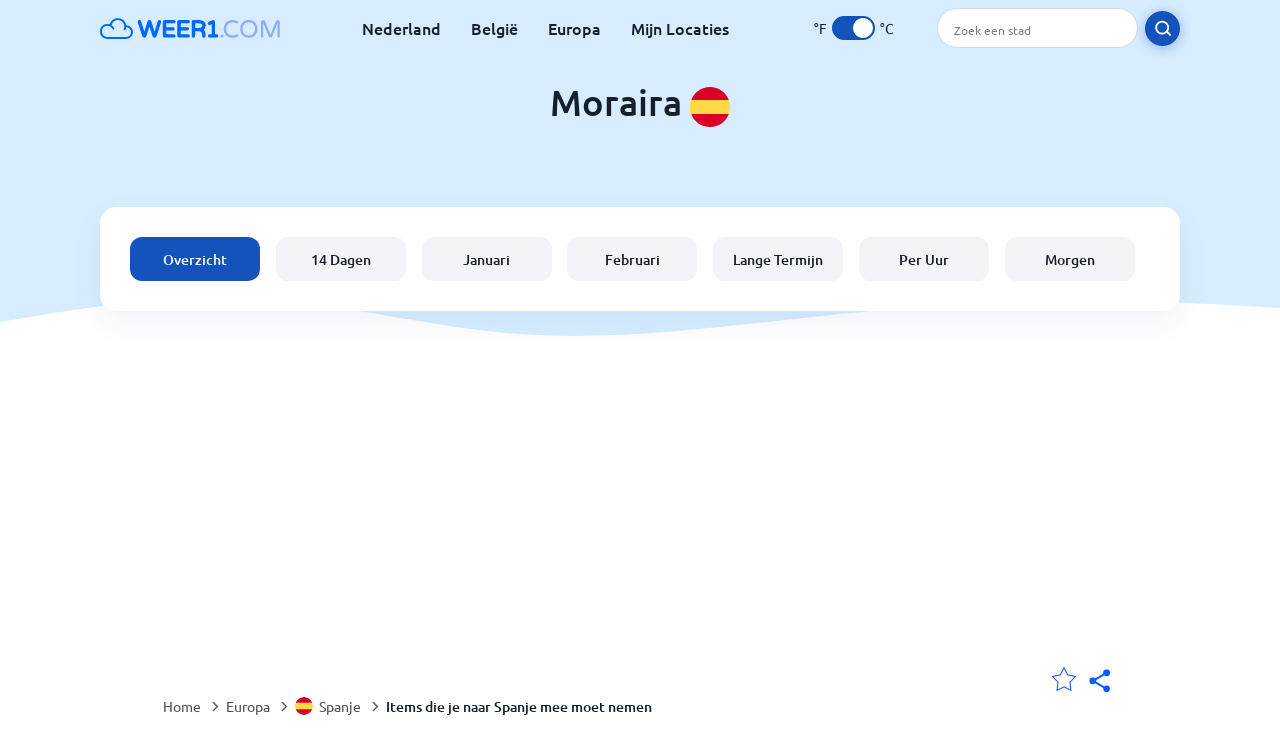

--- FILE ---
content_type: text/html; charset=utf-8
request_url: https://www.weer1.com/europe/spain/comunidad-valenciana/moraira?page=article&article=pack-to-spain
body_size: 5531
content:
<!DOCTYPE html><html lang="nl" prefix="og: http://ogp.me/ns#"><head> <title>Items die je naar Spanje mee moet nemen | Weer1.com</title> <meta name="description" content=""/> <meta name="keywords" content=""/> <meta charset="UTF-8"/> <link rel="canonical" href="https://www.weer1.com/europe/spain/comunidad-valenciana/moraira"/> <meta name="viewport" content="width=device-width, initial-scale=1"/> <link rel="preload" as="image" href="https://www.weer1.com/images/weer1.svg"> <link rel="preload" as="image" href="https://res.weer1.com/images/backgrounds/header.svg"> <link rel='stylesheet' href='https://www.weer1.com/style/index805.min.css'/> <meta name="theme-color" content="#c0d5f7"> <link rel="icon" href="https://www.weer1.com/favicon.ico?v=1"/> <link rel="apple-touch-icon" sizes="180x180" href="https://www.weer1.com/style/favicon/apple-touch-icon.png"> <link rel="icon" type="image/png" sizes="32x32" href="https://www.weer1.com/style/favicon/favicon-32x32.png"> <link rel="icon" type="image/png" sizes="16x16" href="https://www.weer1.com/style/favicon/favicon-16x16.png"> <link rel="manifest" href="https://www.weer1.com/style/favicon/site.webmanifest"> <link rel="mask-icon" href="https://www.weer1.com/style/favicon/safari-pinned-tab.svg" color="#5bbad5"> <meta name="msapplication-TileColor" content="#da532c"> <meta name="msapplication-config" content="https://www.weer1.com/style/favicon/browserconfig.xml"> <meta name="theme-color" content="#ffffff"> <meta property="og:title" content="Items die je naar Spanje mee moet nemen | Weer1.com"/> <meta property="og:description" content=""/> <meta property="og:url" content="https://www.weer1.com/europe/spain/comunidad-valenciana/moraira"/> <meta property="og:image" content="https://www.weer1.com/style/favicon/android-chrome-512x512.png"/> <meta property="og:image:width" content="512"/> <meta property="og:image:height" content="512"/> <meta property="og:site_name" content="weer1.com"> <meta property="og:type" content="website"> <script type="e55e734f33754cfd76560f1a-text/javascript"> var hash = window.location.hash.substr(1); if (hash) { var hashObject = hash.split('&').reduce(function (result, item) { var parts = item.split('='); result[parts[0]] = parts[1]; return result; }, {}); if (localStorage.getItem("c") === null && hashObject.c) { localStorage.setItem('c', hashObject.c); } } var globalC = localStorage.getItem("c"); </script> <script async src='https://www.googletagmanager.com/gtag/js?id=UA-125311021-1' type="e55e734f33754cfd76560f1a-text/javascript"></script> <script type="e55e734f33754cfd76560f1a-text/javascript"> window.dataLayer = window.dataLayer || []; function gtag(){dataLayer.push(arguments);} gtag('js', new Date()); gtag('config', 'UA-125311021-1'); gtag('config', 'AW-977441059'); </script><script async src="https://pagead2.googlesyndication.com/pagead/js/adsbygoogle.js?client=ca-pub-0206751604021858" crossorigin="anonymous" type="e55e734f33754cfd76560f1a-text/javascript"></script></head><body class="body_wrap article_page city_level Desktop_device"><div id='blanket' class='blanket'></div><header class="header-wrap"> <div class="navbar-wrap"> <div class="inner-navbar"> <a href="https://www.weer1.com" title="weer1.com" class="logo_a"> <img src="https://www.weer1.com/images/weer1.svg" width="180" height="23" alt="weer1.com" title="weer1.com" class="logo"/> </a> <div class="navbar-links-wrap"> <a href="https://www.weer1.com/europe/netherlands" onClick="if (!window.__cfRLUnblockHandlers) return false; gtag('event', 'top website links', {'event_category' : 'top website links', 'event_label' : 'Moraira'})" class="navbar_link" aria-label="Nederland" title="Weer in Nederland" data-cf-modified-e55e734f33754cfd76560f1a-="">Nederland</a> <a href="https://www.weer1.com/europe/belgium" onClick="if (!window.__cfRLUnblockHandlers) return false; gtag('event', 'top website links', {'event_category' : 'top website links', 'event_label' : 'Moraira'})" class="navbar_link" aria-label="België" title="Weer in België" data-cf-modified-e55e734f33754cfd76560f1a-="">België</a> <a href="https://www.weer1.com/europe" onClick="if (!window.__cfRLUnblockHandlers) return false; gtag('event', 'Europe', {'event_category' : 'top website links', 'event_label' : 'Moraira'})" class="navbar_link" aria-label="Europa" title="Weer in Europa" data-cf-modified-e55e734f33754cfd76560f1a-="">Europa</a> <a href="https://www.weer1.com/my-locations" onClick="if (!window.__cfRLUnblockHandlers) return false; gtag('event', 'top website links', {'event_category' : 'top website links', 'event_label' : 'Moraira'})" class="navbar_link" aria-label="Mijn Locaties" title="Mijn Locaties" data-cf-modified-e55e734f33754cfd76560f1a-="">Mijn Locaties</a> </div> <div class="temp-changer-and-search"> <div class="unit-changer"> <span class="temp-unit" data-type="f">°F</span> <label class="switch" for="temp-changer" aria-label="Units"> <input id="temp-changer" type="checkbox" checked> <span class="slider round"></span> </label> <span class="temp-unit" data-type="c">°C</span> </div> <div class="desktop-navbar-search"> <input id="city_search" placeholder="Zoek een stad"/> <label for="city_search" aria-label="search" class="search_button_next_to_dropdown"> <img src="https://res.weer1.com/images/icons/search_white_new.svg" alt="Zoeken" title="Zoeken" width="17" height="17"> </label> </div> </div> </div> </div> <div class="dummy-navbar"></div> <div class="header-center-wrap"> <div class="page-header"> Moraira <img src="https://res.weer1.com/images/r-flags/spain.svg" alt="Weer in Spanje" title="Weer in Spanje" width="40" height="40"/> </div> <div class="page-sub-header"> </div> <nav> <ul class="menu_wrap"> <li id="nav-dashboard" class="active"> <a href="https://www.weer1.com/europe/spain/comunidad-valenciana/moraira" onClick="if (!window.__cfRLUnblockHandlers) return false; gtag('event','header navbar menu' , {'event_category' : 'header navbar menu','event_action' : 'click on nav-dashboard', 'event_label' : 'Moraira'})" data-cf-modified-e55e734f33754cfd76560f1a-=""> Overzicht </a> </li><li id="nav-fourteen" > <a href="https://www.weer1.com/europe/spain/comunidad-valenciana/moraira?page=14" onClick="if (!window.__cfRLUnblockHandlers) return false; gtag('event','header navbar menu' , {'event_category' : 'header navbar menu','event_action' : 'click on nav-fourteen', 'event_label' : 'Moraira'})" data-cf-modified-e55e734f33754cfd76560f1a-=""> 14 Dagen </a> </li><li id="nav-this-month" > <a href="https://www.weer1.com/europe/spain/comunidad-valenciana/moraira?page=month&month=January" onClick="if (!window.__cfRLUnblockHandlers) return false; gtag('event','header navbar menu' , {'event_category' : 'header navbar menu','event_action' : 'click on nav-this-month', 'event_label' : 'Moraira'})" data-cf-modified-e55e734f33754cfd76560f1a-=""> Januari </a> </li><li id="nav-next-month" > <a href="https://www.weer1.com/europe/spain/comunidad-valenciana/moraira?page=month&month=February" onClick="if (!window.__cfRLUnblockHandlers) return false; gtag('event','header navbar menu' , {'event_category' : 'header navbar menu','event_action' : 'click on nav-next-month', 'event_label' : 'Moraira'})" data-cf-modified-e55e734f33754cfd76560f1a-=""> Februari </a> </li><li id="nav-long" > <a href="https://www.weer1.com/europe/spain/comunidad-valenciana/moraira?page=long-range" onClick="if (!window.__cfRLUnblockHandlers) return false; gtag('event','header navbar menu' , {'event_category' : 'header navbar menu','event_action' : 'click on nav-long', 'event_label' : 'Moraira'})" data-cf-modified-e55e734f33754cfd76560f1a-=""> Lange Termijn </a> </li><li id="nav-today" > <a href="https://www.weer1.com/europe/spain/comunidad-valenciana/moraira?page=today" onClick="if (!window.__cfRLUnblockHandlers) return false; gtag('event','header navbar menu' , {'event_category' : 'header navbar menu','event_action' : 'click on nav-today', 'event_label' : 'Moraira'})" data-cf-modified-e55e734f33754cfd76560f1a-=""> Per Uur </a> </li><li id="nav-tomorrow" > <a href="https://www.weer1.com/europe/spain/comunidad-valenciana/moraira?page=tomorrow" onClick="if (!window.__cfRLUnblockHandlers) return false; gtag('event','header navbar menu' , {'event_category' : 'header navbar menu','event_action' : 'click on nav-tomorrow', 'event_label' : 'Moraira'})" data-cf-modified-e55e734f33754cfd76560f1a-=""> Morgen </a> </li> </ul></nav> </div></header><div class="header-bottom-image"></div><div class="billboard_ad_wrap" id="billboard"> <ins class="adsbygoogle" style="display:inline-block;width:970px;height:250px" data-ad-client="ca-pub-0206751604021858" data-ad-slot="4648549968"></ins> <script type="e55e734f33754cfd76560f1a-text/javascript"> (adsbygoogle = window.adsbygoogle || []).push({}); </script></div><div class="breadcrumbs_wrap"> <div class="breadcrumbs_inner_wrap"> <div class="share-line"> <div class="share-item"> <img class="selection-star remove-star" width="26" height="26" src="https://res.weer1.com/images/icons/filled-star.svg" alt="Verwijderen uit favoriete locaties" title="Verwijderen uit favoriete locaties"/> <img class="selection-star add-star" src="https://res.weer1.com/images/icons/empty-star.svg" width="26" height="26" alt="Voeg toe aan favoriete locaties" title="Voeg toe aan favoriete locaties"/></div> <div class="share-icon share-item"> <img src="https://res.weer1.com/images/icons/share.svg" width="32" height="32" alt="Share" title="Share"/> </div> </div> </div> <ol class="breadcrumbs_inner_wrap" itemscope itemtype="http://schema.org/BreadcrumbList"> <li class="breadcrumb_elm home_bred" itemprop="itemListElement" itemscope itemtype="https://schema.org/ListItem"> <a itemprop="item" href="https://www.weer1.com" > <span itemprop="name">Home</span><meta itemprop="position" content="1" /> </a> </li><li class="breadcrumb_elm con_bred" itemprop="itemListElement" itemscope itemtype="https://schema.org/ListItem"> <div class="bred_arrow"></div> <a href="https://www.weer1.com/europe" itemprop="item" ><span itemprop="name">Europa</span><meta itemprop="position" content="2" /> </a> </li><li class="breadcrumb_elm country_bred" itemprop="itemListElement" itemscope itemtype="https://schema.org/ListItem"> <div class="bred_arrow"></div> <a href="https://www.weer1.com/europe/spain" itemprop="item" > <span class="bread-flag-wrap"><img src="https://res.weer1.com/images/r-flags/spain.svg" alt="Weer in Spanje" title="Weer in Spanje" width="18" height="18"/></span><span itemprop="name">Spanje</span><meta itemprop="position" content="3" /> </a> </li><li class="breadcrumb_elm" itemprop="itemListElement" itemscope itemtype="https://schema.org/ListItem"> <div class="bred_arrow"></div> <a href="/europe/spain/comunidad-valenciana/moraira?page=article&article=pack-to-spain" itemprop="item" ><span itemprop="name">Items die je naar Spanje mee moet nemen</span><meta itemprop="position" content="4" /> </a></li> </ol> <div class="snackbar-wrap"> <div class="snackbar snackbar-added">Locatie is toegevoegd aan <a href="/my-locations">Mijn Locaties</a></div> <div class="snackbar snackbar-removed">Locatie is verwijderd van <a href="/my-locations">Mijn Locaties</a></div> </div> </div><div class="city_page activity_page"> <div class="section-wrap first-section"> <h1 class="section-header">Items die je naar Spanje mee moet nemen</h1> </div> <div class="intro_text section-wrap"> <div class="article-wrap"> <div class="subheader"><b>Zomer</b></div> <p>De zomer waar de temperaturen oplopen tot 30+ graden, raden wij u aan om het volgende mee te nemen:</p> <ul> <li><p>Luchtige kleding als hempjes en korte broeken.</p></li> <li><p>Een zonnehoed</p></li> <li><p>Zonnebrandcreme - Sla uw slag en koop het nu om, lokale hoge, kosten te besparen!</p></li> <li><p>Zonnebril</p></li> </ul> <div class="subheader"><b>Herfst en Lente</b></div> <p>Voor de herst en de lente is het aan te raden om een mix van kleding mee te nemen. Overdag zijn er heerlijke temperaturen maar de avonden en nachten kunnen afkoelen.</p> <ul> <li><p>Korte en lange mouwen</p></li> <li><p>Korte en lange broeken</p></li> <li><p>Evt. regenkleding</p></li> </ul> <div class="subheader"><b>Winter</b></div> <p>In tegenstelling tot de andere maanden is de winter in Spanje de koudste periode. De temperaturen zijn in deze periode max 15˚C. Wat raden we aan om mee te nemen:</p> <ul> <li><p>Warme jas</p></li> <li><p>Lange mouw</p></li> <li><p>Evt. regenkleding</p></li> </ul></div> </div> <div class="links_gallery_section section-wrap"> <div class="section-header">Spanje Blog</div> <div class="links_gallery_wrap section-content"><a href="https://www.weer1.com/europe/spain/comunidad-valenciana/moraira?page=article&article=spanish-food" onClick="if (!window.__cfRLUnblockHandlers) return false; gtag('event', 'Culinair genieten van Spaans eten', {'event_category' : 'click on article', 'event_label' : 'Page: https://www.weer1.com/europe/spain/comunidad-valenciana/moraira'});" data-cf-modified-e55e734f33754cfd76560f1a-=""> <div class="gallery_item_wrap"> <div class="gallery_item_image_wrap"> <img class="lazy" src="" data-src="https://www.weer1.com/images/articles/spanish-food.jpg" alt="Culinair genieten van Spaans eten" title="Culinair genieten van Spaans eten"/> </div> <div class="gallery-item-name-and-arrow"> <div class="gallery-item-name">Culinair genieten van Spaans eten</div> <div class="gallery-item-arrow"></div> </div> </div> </a><a href="https://www.weer1.com/europe/spain/comunidad-valenciana/moraira?page=article&article=facts-spain" onClick="if (!window.__cfRLUnblockHandlers) return false; gtag('event', 'Dingen die je moet weten voordat je naar Spanje gaat', {'event_category' : 'click on article', 'event_label' : 'Page: https://www.weer1.com/europe/spain/comunidad-valenciana/moraira'});" data-cf-modified-e55e734f33754cfd76560f1a-=""> <div class="gallery_item_wrap"> <div class="gallery_item_image_wrap"> <img class="lazy" src="" data-src="https://www.weer1.com/images/articles/facts-spain.jpg" alt="Dingen die je moet weten voordat je naar Spanje gaat" title="Dingen die je moet weten voordat je naar Spanje gaat"/> </div> <div class="gallery-item-name-and-arrow"> <div class="gallery-item-name">Dingen die je moet weten voordat je naar Spanje gaat</div> <div class="gallery-item-arrow"></div> </div> </div> </a></div> </div></div><div class="scrolltop"> <div class="scroll-button"> </div> </div><footer class="big_footer_wrapper"> <div class='big_footer_inner'> <div class="footer_list footer_logo"> <img src="" width="180" height="23" data-src="https://www.weer1.com/images/weer1.svg" class="lazy" title="weer1.com" alt="weer1.com"/> </div> <div class='footer_list'> <div class="footer_list_header">Populaire Steden</div> <div class='footer_small_list_wrap'> <div class='footer_small_list'> <a href="https://www.weer1.com/europe/spain/comunidad-valenciana/benidorm" class="footer_item">› Benidorm </a> <a href="https://www.weer1.com/europe/germany/north-rhine-westphalia/winterberg" class="footer_item">› Winterberg </a> <a href="https://www.weer1.com/europe/spain/canary-islands/tenerife" class="footer_item">› Tenerife </a> </div> <div class='footer_small_list'> <a href="https://www.weer1.com/europe/greece/crete" class="footer_item">› Kreta </a> <a href="https://www.weer1.com/europe/spain/andalucia/malaga" class="footer_item">› Malaga </a> <a href="https://www.weer1.com/europe/spain/mallorca" class="footer_item">› Mallorca </a> </div> </div> </div> <div class='footer_list'> <div class="footer_list_header">Over Weer1</div> <div class='footer_small_list_wrap'> <div class='footer_small_list'> <a href='https://chrome.google.com/webstore/detail/weer/dlnafbeikmhfdmlmoicgcdgpclbkbmma?hl=en' onClick="if (!window.__cfRLUnblockHandlers) return false; gtag('event','chrome extension clicked from footer' , {'event_category' : 'chrome extension clicked from footer','event_action' : '', 'event_label' : 'Moraira'})" class="footer_item" data-cf-modified-e55e734f33754cfd76560f1a-=""> › Chrome Extension </a> <a href='https://www.weer1.com/consulting-services' onClick="if (!window.__cfRLUnblockHandlers) return false; gtag('event','premium clicked from footer' , {'event_category' : 'premium clicked from footer','event_action' : '', 'event_label' : 'Moraira'})" aria-label="" class="footer_item" data-cf-modified-e55e734f33754cfd76560f1a-=""> › Premium </a> <a href='https://www.weer1.com/contact-us' onClick="if (!window.__cfRLUnblockHandlers) return false; gtag('event','publisher clicked' , {'event_category' : 'publisher clicked','event_action' : '', 'event_label' : 'Moraira'})" class="footer_item" data-cf-modified-e55e734f33754cfd76560f1a-=""> › Adverteren </a> <a href='https://www.weer1.com/widgets' onClick="if (!window.__cfRLUnblockHandlers) return false; gtag('event','widget clicked' , {'event_category' : 'widget clicked','event_action' : '', 'event_label' : 'Moraira'})" class="footer_item" data-cf-modified-e55e734f33754cfd76560f1a-=""> › Weer Widget </a> </div> <div class='footer_small_list'> <a href='https://www.weer1.com/contact-us' class="footer_item" onClick="if (!window.__cfRLUnblockHandlers) return false; gtag('event','contact us clicked' , {'event_category' : 'contact us clicked','event_action' : '', 'event_label' : 'Moraira'})" data-cf-modified-e55e734f33754cfd76560f1a-=""> › Contact Us </a> <a href='https://www.weer1.com/terms' class="footer_item"> › Terms of Use </a> <a href='https://www.weer1.com/privacy' class="footer_item"> › Privacy Policy </a> </div> </div> </div> </div></footer><script type="e55e734f33754cfd76560f1a-text/javascript"> var authorizationToken = "76d9f0aae6c127c2da1f67d57e66faffabc0b6f5"; var placeForRest = "Moraira,Spain"; var globalCityNameForRest = "Moraira"; var globalCountryDB = "Spain"; var globalCityName = "Moraira"; var globalLevel = "city"; var descriptionMap = descriptionMap = [];descriptionMap[1113] = 'Zonnig';descriptionMap[113] = 'Helder';descriptionMap[116] = 'Gedeeltelijk bewolkt';descriptionMap[119] = 'Bewolkt';descriptionMap[122] = 'Geheel bewolkt';descriptionMap[143] = 'Mist';descriptionMap[176] = 'Zo nu en dan regenbui';descriptionMap[179] = 'Zo nu en dan sneeuw';descriptionMap[182] = 'Zo nu en dan natte sneeuw';descriptionMap[185] = 'Zo nu en dan motregen';descriptionMap[200] = 'Onweersbuien in de omgeving';descriptionMap[227] = 'Driftsneeuw';descriptionMap[230] = 'Sneeuwstorm';descriptionMap[248] = 'Mist';descriptionMap[260] = 'Aanvriezende mist';descriptionMap[263] = 'Zo nu en dan lichte motregen';descriptionMap[266] = 'Lichte motregen';descriptionMap[281] = 'Onderkoelde motregen';descriptionMap[284] = 'Zware onderkoelde motregen';descriptionMap[293] = 'Plaatselijk lichte regen';descriptionMap[296] = 'Lichte regen';descriptionMap[299] = 'Lichte regen';descriptionMap[302] = 'Matige regen';descriptionMap[305] = 'Nu en dan zware regen';descriptionMap[308] = 'Zware regen';descriptionMap[311] = 'Lichte koude regen';descriptionMap[314] = 'Matige of zware koude regen';descriptionMap[317] = 'Lichte natte sneeuw';descriptionMap[320] = 'Matige of zware natte sneeuw';descriptionMap[323] = 'Zo nu en dan lichte sneeuw';descriptionMap[326] = 'Lichte sneeuw';descriptionMap[329] = 'Zo nu en dan matige sneeuw';descriptionMap[332] = 'Matige sneeuw';descriptionMap[335] = 'Zo nu en dan zware sneeuw';descriptionMap[338] = 'Zware sneeuw';descriptionMap[353] = 'Lichte regenbui';descriptionMap[350] = 'Korrelhagel';descriptionMap[356] = 'Matige of zware regenbuien';descriptionMap[359] = 'Stortregen';descriptionMap[362] = 'Lichte natte sneeuwbuien';descriptionMap[365] = 'Matige of zware natte sneeuwbuien';descriptionMap[368] = 'Lichte sneeuwbuien';descriptionMap[371] = 'Matige of zware sneeuwbuien';descriptionMap[374] = 'Lichte buien van ijspellets';descriptionMap[377] = 'Matige of zware buien van ijspellets';descriptionMap[386] = 'Onweer';descriptionMap[389] = 'Lichte regen met onweer';descriptionMap[392] = 'Plaatselijk lichte sneeuw in gebied met onweer';descriptionMap[395] = 'Normale of zware sneeuw in gebied met onweer';; var domain = "https://www.weer1.com"; var defaultTempUnit = "C"; var res_url = "https://res.weer1.com"; var place = "Moraira"; var device = "Desktop"; var pageType = "article"; var country = "Spanje"; var globalLanguage = "dutch"; var isMap = false; var months_data_for_js_graph = []; var months_rain_data_for_js_graph = []; var monthForURL = ['January','February','March','April','May','June','July','August','September','October','November','December']; var month_index = "1"; var long_month_index = ""; var conversion_click_id = "AW-977441059/LpZGCMjtvJ4BEKOiitID"; var shortMonthNames = ['Jan','Feb','Maart','Apr','Mei','Jun','Jul','Aug','Sep','Okt','Nov','Dec']; var canonical_url = 'https://www.weer1.com/europe/spain/comunidad-valenciana/moraira'; var weekShortDays = {"Sunday":"Zondag","Monday":"Maandag","Tuesday":"Dinsdag","Wednesday":"Woensdag","Thursday":"Donderdag","Friday":"Vrijdag","Saturday":"Zaterdag"}; var latlong = ''; var langIso = "nl-NL"; var terms = {}; var decimal_separator = ","; terms.rainfall = "Regenval per maand"; var labels = []; labels['rain'] = "Kans op regen"; labels['humidity'] = "Vochtigheid"; labels['wind'] = "Wind"; wind_type = "km/u" || "Km/h"; to_show_rain_map = ""; </script><script type="e55e734f33754cfd76560f1a-text/javascript"> if ('serviceWorker' in navigator) { navigator.serviceWorker.register('/sw.js'); }</script><link rel="preload" as="font" type="font/woff2" href="https://www.weer1.com/style/fonts/4iCs6KVjbNBYlgoKfw72.woff2" crossorigin> <link rel="preload" as="font" type="font/woff2" href="https://www.weer1.com/style/fonts/4iCv6KVjbNBYlgoCjC3jsGyN.woff2" crossorigin> <link rel="preload" as="font" type="font/woff2" href="https://www.weer1.com/style/fonts/4iCv6KVjbNBYlgoCxCvjsGyN.woff2" crossorigin><script src="https://res.weer1.com/js/jquery-3.5.1.min.js" type="e55e734f33754cfd76560f1a-text/javascript"></script><script src="https://res.weer1.com/js/jquery-ui.test2.min.js" type="e55e734f33754cfd76560f1a-text/javascript"></script><script src="https://res.weer1.com/js/common15.min.js" type="e55e734f33754cfd76560f1a-text/javascript"></script><script src="https://res.weer1.com/js/dropdown7.min.js" async="async" type="e55e734f33754cfd76560f1a-text/javascript"></script><script src="https://res.weer1.com/weather/js/weather4.min.js" type="e55e734f33754cfd76560f1a-text/javascript"></script><script src="/cdn-cgi/scripts/7d0fa10a/cloudflare-static/rocket-loader.min.js" data-cf-settings="e55e734f33754cfd76560f1a-|49" defer></script><script defer src="https://static.cloudflareinsights.com/beacon.min.js/vcd15cbe7772f49c399c6a5babf22c1241717689176015" integrity="sha512-ZpsOmlRQV6y907TI0dKBHq9Md29nnaEIPlkf84rnaERnq6zvWvPUqr2ft8M1aS28oN72PdrCzSjY4U6VaAw1EQ==" data-cf-beacon='{"version":"2024.11.0","token":"6bce8b96655b4e94aaef9e1481090a57","r":1,"server_timing":{"name":{"cfCacheStatus":true,"cfEdge":true,"cfExtPri":true,"cfL4":true,"cfOrigin":true,"cfSpeedBrain":true},"location_startswith":null}}' crossorigin="anonymous"></script>
</body></html>

--- FILE ---
content_type: text/html; charset=utf-8
request_url: https://www.google.com/recaptcha/api2/aframe
body_size: 166
content:
<!DOCTYPE HTML><html><head><meta http-equiv="content-type" content="text/html; charset=UTF-8"></head><body><script nonce="Nb_6WqZhTN_bUu0pDBu4Ww">/** Anti-fraud and anti-abuse applications only. See google.com/recaptcha */ try{var clients={'sodar':'https://pagead2.googlesyndication.com/pagead/sodar?'};window.addEventListener("message",function(a){try{if(a.source===window.parent){var b=JSON.parse(a.data);var c=clients[b['id']];if(c){var d=document.createElement('img');d.src=c+b['params']+'&rc='+(localStorage.getItem("rc::a")?sessionStorage.getItem("rc::b"):"");window.document.body.appendChild(d);sessionStorage.setItem("rc::e",parseInt(sessionStorage.getItem("rc::e")||0)+1);localStorage.setItem("rc::h",'1769012434099');}}}catch(b){}});window.parent.postMessage("_grecaptcha_ready", "*");}catch(b){}</script></body></html>